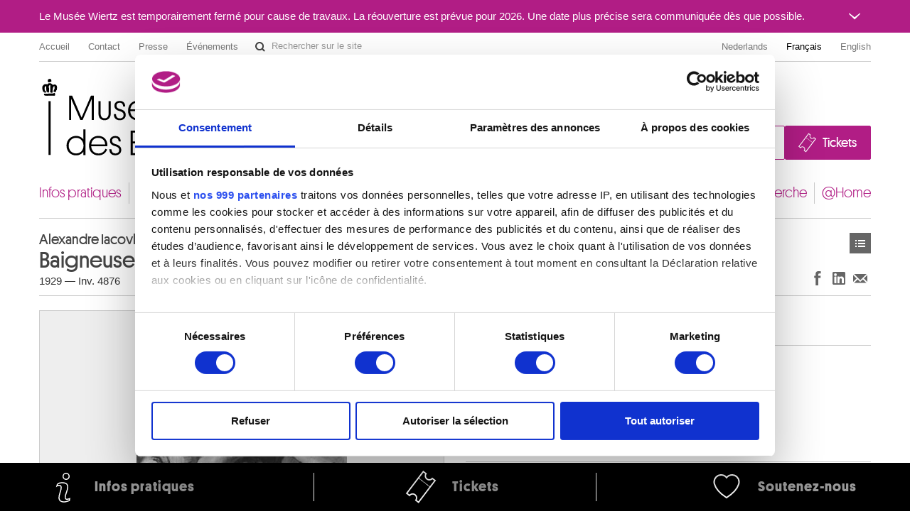

--- FILE ---
content_type: text/html; charset=UTF-8
request_url: https://fine-arts-museum.be/fr/la-collection/alexandre-iacovleff-baigneuses?letter=i
body_size: 30130
content:
<!DOCTYPE html>
<html lang="fr">

    <head>
    <meta charset="utf-8">
    <title>Œuvre « Baigneuses » – Musées royaux des Beaux-Arts de Belgique</title>

    <!-- Google Consent Mode -->
    <script data-cookieconsent="ignore">
      window.dataLayer = window.dataLayer || [];
      function gtag() {
        dataLayer.push(arguments)
      }
      gtag("consent", "default", {
        ad_personalization: "denied",
        ad_storage: "denied",
        ad_user_data: "denied",
        analytics_storage: "denied",
        functionality_storage: "denied",
        personalization_storage: "denied",
        security_storage: "granted",
        wait_for_update: 500
      });
      gtag("set", "ads_data_redaction", false);
      gtag("set", "url_passthrough", false);
    </script>
    <!-- End Google Consent Mode-->

    <!-- Google Tag Manager -->
    <script data-cookieconsent="ignore">(function(w,d,s,l,i){w[l]=w[l]||[];w[l].push({'gtm.start':
    new Date().getTime(),event:'gtm.js'});var f=d.getElementsByTagName(s)[0],
    j=d.createElement(s),dl=l!='dataLayer'?'&l='+l:'';j.async=true;j.src=
    'https://www.googletagmanager.com/gtm.js?id='+i+dl;f.parentNode.insertBefore(j,f);
    })(window,document,'script','dataLayer','GTM-P2RWSPPZ');</script>
    <!-- End Google Tag Manager -->

    <!-- CookieBot -->
    <script
        id="Cookiebot"
        data-culture="fr"
        src="https://consent.cookiebot.com/uc.js"
        data-cbid="48132e83-ced3-4a95-8ac0-c47fe32bebc2"
        data-blockingmode="auto"
        data-framework="TCFv2.2"
        type="text/javascript"
    ></script>
    <!-- End CookieBot -->

            <meta name="viewport" content="width=device-width, minimum-scale=1.0, maximum-scale=1.0, user-scalable=no">
    
    <link rel="apple-touch-icon" sizes="180x180" href="/apple-touch-icon.png">
    <link rel="icon" type="image/png" sizes="32x32" href="/favicon-32x32.png">
    <link rel="icon" type="image/png" sizes="16x16" href="/favicon-16x16.png">
    <link rel="manifest" href="/site.webmanifest">
    <link rel="mask-icon" href="/safari-pinned-tab.svg" color="#888888">
    <meta name="msapplication-TileColor" content="#ffffff">
    <meta name="theme-color" content="#ffffff">

	<link type="text/css" rel="stylesheet" href="https://fine-arts-museum.be/assets/css/fancybox/jquery.fancybox.css?1437662702" />
	<link type="text/css" rel="stylesheet" href="https://fine-arts-museum.be/assets/css/leaflet/leaflet.css?1613399054" />
	<link type="text/css" rel="stylesheet" href="https://fine-arts-museum.be/assets/css/bootstrap-datepicker.css?1437662702" />
	<link type="text/css" rel="stylesheet" href="https://fine-arts-museum.be/assets/css/public/bootstrap.min.css?1639644218" />
	<link type="text/css" rel="stylesheet" href="https://fine-arts-museum.be/assets/css/public/bootstrap-responsive.min.css?1639644219" />
	<link type="text/css" rel="stylesheet" href="https://fine-arts-museum.be/assets/css/public/jquery.bootstrapSlide.css?1497002211" />
	<link type="text/css" rel="stylesheet" href="https://fine-arts-museum.be/assets/css/public/font-platform.css?1497002211" />
	<link type="text/css" rel="stylesheet" href="https://fine-arts-museum.be/assets/css/public/base.css?1710407987" />
	<link type="text/css" rel="stylesheet" href="https://fine-arts-museum.be/assets/css/public/public.css?1710407990" />
	<link media="print" type="text/css" rel="stylesheet" href="https://fine-arts-museum.be/assets/css/public/print.css?1497002212" />
	<script type="text/javascript" src="https://fine-arts-museum.be/assets/js/jquery-1.9.1.min.js?1407492446"></script>
	<script type="text/javascript" src="https://fine-arts-museum.be/assets/js/jquery-migrate-1.1.1.min.js?1478515836"></script>
	<script type="text/javascript" src="https://fine-arts-museum.be/assets/js/leaflet/leaflet.js?1613399073"></script>
	<script type="text/javascript" src="https://fine-arts-museum.be/assets/js/public/translations.js?1701094760"></script>
	<script type="text/javascript" src="https://fine-arts-museum.be/assets/js/fancybox/jquery.fancybox.accessible.js?1407492450"></script>
	<script type="text/javascript" src="https://fine-arts-museum.be/assets/js/public/bootstrap.min.js?1701094759"></script>
	<script type="text/javascript" src="https://fine-arts-museum.be/assets/js/public/bootstrap-tooltips.min.js?1701094794"></script>
	<script type="text/javascript" src="https://fine-arts-museum.be/assets/js/public/jquery.bootstrapSlide.js?1701094765"></script>
	<script type="text/javascript" src="https://fine-arts-museum.be/assets/js/public/jquery.shuffle.js?1701094765"></script>
	<script type="text/javascript" src="https://fine-arts-museum.be/assets/js/galleria/galleria-1.2.9.accessible.js?1407492445"></script>
	<script type="text/javascript" src="https://fine-arts-museum.be/assets/js/public/public.js?1710408035"></script>
    <link href="/feeds/fr/events" type="application/atom+xml" rel="alternate" title="Agenda" />
    <link href="/feeds/fr/exhibitions" type="application/atom+xml" rel="alternate" title="" />
    <link href="/feeds/fr/news" type="application/atom+xml" rel="alternate" title="" />
    <link href="/feeds/fr/publications" type="application/atom+xml" rel="alternate" title="" />

</head>

    <body class="default fr body-vubisartworks">

        <!-- Google Tag Manager (noscript) -->
        <noscript><iframe src="https://www.googletagmanager.com/ns.html?id=GTM-P2RWSPPZ"
        height="0" width="0" style="display:none;visibility:hidden"></iframe></noscript>
        <!-- End Google Tag Manager (noscript) -->

        
        <div class="go-to-content-container" id="go-to-content-container">
            <a href="#content-main" id="go-to-content-link" class="go-to-content-link">Aller au contenu</a>
        </div>

        <div id="container-main" class="container-main">

                <style>
        #alert-regular { background-color: #b11d85; color: #ffffff;}
        #alert-regular a { color: #ffffff }
    </style>
    <div class="alert-regular" id="alert-regular">
        <div class="alert-regular-container container">
            <div class="alert-regular-header">
                <div class="alert-regular-title">Le Musée Wiertz est temporairement fermé pour cause de travaux. La réouverture est prévue pour 2026. Une date plus précise sera communiquée dès que possible.</div>
                                <button class="alert-regular-toggle btn btn-primary" type="button" data-toggle="collapse" data-target="#alert-regular-body">
                    <img src="/assets/img/alert-toggle.svg" alt="Ouvrir ou fermer le message">
                </button>
                            </div>
                        <div class="alert-regular-body collapse" id="alert-regular-body">
                <div class="alert-regular-body-content">
                    <p> </p>
<p> </p>                </div>
            </div>
                    </div>
    </div>

            <div class="container">

                <nav id="topmenu" class="topmenu">

    <ul class="menu menu-root_header nav pull-left list-main unstyled nested" id="menu-root_header">
	<li id="item_68" class=""><a class="title" href="https://www.fine-arts-museum.be/fr">Accueil</a></li>
	<li id="item_1" class=""><a class="title" href="https://fine-arts-museum.be/fr/contact">Contact</a></li>
	<li id="item_3" class=""><a class="title" href="https://fine-arts-museum.be/fr/presse">Presse</a></li>
	<li id="item_418" class=""><a class="title" href="https://fine-arts-museum.be/fr/votre-visite/aux-musees/location-de-salles">Événements</a></li>
</ul>

    <form action="/fr/search" method="get" class="form-inline form-website-search">
    <div class="input-append">
        <input type="text" title="Rechercher sur le site" placeholder="Rechercher sur le site" name="words" value="" class="span2 search-query" />
        <button type="submit" class="btn btn-search">Rechercher sur le site</button>
    </div>
</form>

    <ul class="nav pull-right menu-languages clearfix" id="menu-languages">
		<li><a data-short="nl" data-long="Nederlands" lang="nl" href="/nl/de-collectie/alexandre-iacovleff-baadsters">Nederlands</a></li>
		<li class="active"><a data-short="fr" data-long="Français" lang="fr" href="/fr/la-collection/alexandre-iacovleff-baigneuses">Français</a></li>
		<li><a data-short="en" data-long="English" lang="en" href="/en/the-collection">English</a></li>
	</ul>

</nav>

                <div id="header-main" class="header-main">

    <h1 class="header-title"><a href="https://www.fine-arts-museum.be/fr">Musées royaux des Beaux-Arts de Belgique</a></h1>

    <div class="header-buttons" id="header-buttons">
        <ul class="menu menu-root_ctabuttons  list-main unstyled nested" id="menu-root_ctabuttons">
	<li id="item_432" class="btn-donate-container"><a class="title" href="https://fine-arts-museum.be/fr/l-institution/soutenir">Join & Donate</a></li>
	<li id="item_431" class="btn-tickets-container"><a target="_blank" class="title" href="https://fineartsmuseum.recreatex.be/?language=fr">Tickets</a></li>
</ul>
            </div>

</div>

<nav class="nav-mainnav" id="navmain">
    <ul class="menu menu-root_main  list-main unstyled nav nav-pills nav-mainmenu nested" id="menu-root_main">
	<li id="item_20" class=""><a class="title" href="https://fine-arts-museum.be/fr/votre-visite">Infos pratiques</a></li>
	<li id="item_21" class=""><a class="title" href="https://fine-arts-museum.be/fr/expositions">Expositions & présentations</a></li>
	<li id="item_22" class=""><a class="title" href="https://fine-arts-museum.be/fr/agenda">Agenda</a></li>
	<li id="item_23" class="active"><a class="title" href="https://fine-arts-museum.be/fr/la-collection">Collections</a></li>
	<li id="item_31" class=""><a class="title" href="https://fine-arts-museum.be/fr/les-musees">Musées</a></li>
	<li id="item_24" class=""><a class="title" href="https://fine-arts-museum.be/fr/l-institution">Institution</a></li>
	<li id="item_25" class=""><a class="title" href="https://fine-arts-museum.be/fr/education">Éducation & médiation</a></li>
	<li id="item_26" class=""><a class="title" href="https://fine-arts-museum.be/fr/la-recherche">Recherche</a></li>
	<li id="item_417" class=""><a class="title" href="https://fine-arts-museum.be/fr/open-museum">@Home</a></li>
</ul>
</nav>

                <div id="content-main" class="row" role="main">
                                         <div class="article span12">
                        <div class="header">
    <div class="row">
        <div class="span8">
            <h2>
                <span class="author">
                    Alexandre Iacovleff                </span>
                Baigneuses            </h2>
            <p class="inv">
                        1929                 —
                                Inv. 4876                    </p>
        </div>
        <div class="span4">
            <div class="nav pull-right">
                <div class="btn-toolbar">
    <div class="btn-group">
        <a class="btn btn-list" href="https://fine-arts-museum.be/fr/la-collection?letter=i&amp;page=1">Œuvres</a>    
    </div>
</div>
            </div>
        </div>
        <div class="pull-right"><br />
            <div class="networks">
    <div class="btn-toolbar pull-right">
        <div class="btn-group">
            <ul class="unstyled social-share">
                <li>
                    <a class="btn btn-facebook facebook-like" title="Partager sur Facebook (Nouvelle fenêtre)" href="http://www.facebook.com/sharer.php?u=https://fine-arts-museum.be/fr/la-collection/alexandre-iacovleff-baigneuses?letter=i" target="_blank" rel="noopener noreferrer">
                        Partager sur Facebook
                    </a>
                </li>
                <li>
                    <a class="btn btn-linkedin linkedin-share" title="Partager sur LinkedIn (Nouvelle fenêtre)" href="https://www.linkedin.com/sharing/share-offsite/?url=https://fine-arts-museum.be/fr/la-collection/alexandre-iacovleff-baigneuses?letter=i" target="_blank" rel="noopener noreferrer">
                        Partager sur LinkedIn
                    </a>
                </li>
                <li>
                    <a class="btn btn-email email-share" title="Partager via e-mail (Nouvelle fenêtre)" href="mailto:?body=https://fine-arts-museum.be/fr/la-collection/alexandre-iacovleff-baigneuses?letter=i" target="_blank" rel="noopener noreferrer">
                        Partager via e-mail
                    </a>
                </li>
            </ul>
        </div>
    </div>
</div>
        </div>
    </div>
</div>
<div class="content">
    <div class="row">
            <div class="span6 selected">
                <div class="artwork">
                                <div class="image"><img src="/uploads/vubisartworks/images/iacovleff-4876zw-l.jpg" alt="Alexandre Iacovleff : Baigneuses" /></div>
                                <div class="text">
                                                                            <p class="copyright">Musées royaux des Beaux-Arts de Belgique, Bruxelles / photo : IRPA, Bruxelles</p>
                                                                    </div>
                </div>
            </div>
                <div class="span6">

            <div class="artwork-description">

                <h3>Description</h3>

                <ul class="unstyled">
                                            <li>Huile sur toile</li>
                                                                <li>Signature et date dans le bas à droite : A.Iacovleff / 1929</li>
                                                                <li>Dimensions : 106 x 64</li>
                                                                <li>Origine : Acquis en 1930</li>
                                                        </ul>

            </div>

                    <div class="artists">
                <h3>Artistes</h3>
                                                <a href="/fr/la-collection/artist/iacovleff-alexandre">
                        Alexandre IACOVLEFF                                                <br />
                        <span class="muted">
                            Saint-Pétersbourg (Russie) 1887 - Paris (France) 1938                        </span>
                    </a>
                
                        </div>
        
        </div>
    </div>
</div>

<div class="related">
    <div class="header">
        <div class="row">
            <div class="span9">
                <h3>Œuvres de même auteur</h3>
            </div>
            <div class="span3">
                <div class="nav pull-right">
                    <!-- <a class="btn" href="/fr/la-collection/">Voir toute la collection</a>  -->
                </div>
            </div>
        </div>
    </div>

    <div class="content">

                <div id="artworksGallery" class="artworks vubisartworks no-bullet row thumbnails galleria-viewer">
                    <h4 class="span12">
                        <a href="/fr/la-collection/artist/iacovleff-alexandre">
                            Alexandre IACOVLEFF                        </a>
                    </h4>
                    <ul class="artworks vubisartworks unstyled row thumbnails">
                        <li class="span2">
                            <a href="/fr/la-collection/alexandre-iacovleff-baigneuses?artist=iacovleff-alexandre" class="artwork">
                                <div class="image">
                                                                            <img src="/uploads/vubisartworks/images/iacovleff-4876zw-l_small@2x.jpg" alt="" data-alt="Baigneuses" title="Musées royaux des Beaux-Arts de Belgique, Bruxelles / photo : IRPA, Bruxelles" />
                                                                    </div>
                                <div class="text">
                                    <p>
                                        <strong>
                                        Baigneuses                                        </strong><br />
                                        Alexandre Iacovleff                                    </p>
                                </div>
                            </a>
                        </li>
                        <li class="span2">
                            <a href="/fr/la-collection/alexandre-iacovleff-le-mongol?artist=iacovleff-alexandre" class="artwork">
                                <div class="image imageNotFound">
                                                                            <span>Image non disponible</span>
                                                                    </div>
                                <div class="text">
                                    <p>
                                        <strong>
                                        Le mongol                                        </strong><br />
                                        Alexandre Iacovleff                                    </p>
                                </div>
                            </a>
                        </li>
                        <li class="span2">
                            <a href="/fr/la-collection/alexandre-iacovleff-nu?artist=iacovleff-alexandre" class="artwork">
                                <div class="image">
                                                                            <img src="/uploads/vubisartworks/images/iacovleff-4512zw-l_small@2x.jpg" alt="" data-alt="Nu" title="Musées royaux des Beaux-Arts de Belgique, Bruxelles / photo : IRPA, Bruxelles" />
                                                                    </div>
                                <div class="text">
                                    <p>
                                        <strong>
                                        Nu                                        </strong><br />
                                        Alexandre Iacovleff                                    </p>
                                </div>
                            </a>
                        </li>
                    </ul>
                </div>

                </div>

</div>
                    </div>
                </div>

            </div>

        </div>


        <div id="footer-main" class="footer-main">
    <div class="container">
        <div class="row">
            <div class="span4">
                <h2>À propos des musées</h2>
                <ul class="menu menu-root_footer  list-main unstyled nested" id="menu-root_footer">
	<li id="item_434" class=""><a class="title" href="https://fine-arts-museum.be/fr/votre-visite/une-question-1">FAQ I Foire aux questions</a></li>
	<li id="item_61" class=""><a class="title" href="https://fine-arts-museum.be/fr/votre-visite">Infos pratiques</a></li>
	<li id="item_71" class=""><a target="_blank" class="title" href="http://onlineticketing.fine-arts-museum.be/tickets.aspx?&lang=FR">Tickets</a></li>
	<li id="item_43" class=""><a class="title" href="https://fine-arts-museum.be/fr/votre-visite/aux-musees">Aux Musées</a><ul>
	<li id="item_46" class=""><a class="title" href="https://fine-arts-museum.be/fr/votre-visite/aux-musees/location-de-salles">Événements</a></li>
	<li id="item_44" class=""><a class="title" href="https://fine-arts-museum.be/fr/votre-visite/aux-musees/museumshop">Museum Shop</a></li>
	<li id="item_67" class=""><a class="title" href="https://fine-arts-museum.be/fr/votre-visite/planifier-sa-visite/reglement-du-visiteur">Règlement & charte du visiteur</a></li>
</ul>
</li>
	<li id="item_416" class=""><a class="title" href="https://fine-arts-museum.be/fr/l-institution">Institution</a></li>
	<li id="item_37" class=""><a class="title" href="https://fine-arts-museum.be/fr/la-recherche">Recherche</a><ul>
	<li id="item_38" class=""><a class="title" href="https://fine-arts-museum.be/fr/la-recherche/la-bibliotheque">La bibliothèque</a></li>
	<li id="item_39" class=""><a class="title" href="https://fine-arts-museum.be/fr/la-recherche/publications">Publications</a></li>
	<li id="item_59" class=""><a class="title" href="https://fine-arts-museum.be/fr/la-recherche/musee-numerique/service-photographique">Service photographique</a></li>
	<li id="item_41" class=""><a class="title" href="https://fine-arts-museum.be/fr/la-recherche/archives">Archives</a></li>
	<li id="item_42" class=""><a class="title" href="https://fine-arts-museum.be/fr/la-recherche/archives-de-lart-contemporain-en-belgiqu">Archives de l'Art contemporain en Belgique</a></li>
	<li id="item_55" class=""><a class="title" href="https://fine-arts-museum.be/fr/la-recherche/musee-numerique">Musée numérique</a></li>
</ul>
</li>
	<li id="item_49" class=""><a class="title" href="https://fine-arts-museum.be/fr/education">Éducation & médiation</a></li>
	<li id="item_60" class=""><a class="title" href="https://fine-arts-museum.be/fr/l-institution/soutenir">Soutenir</a></li>
	<li id="item_51" class=""><a class="title" href="https://fine-arts-museum.be/fr/presse">Presse</a></li>
</ul>
            </div>
            <div class="span4">
                                <h2>Localisation des musées</h2>
                <ul class="museums-location unstyled">
                    <li class="museum-3">
                        <a class="fancybox" href="https://www.musee-magritte-museum.be/fr" data-lat="50.842401" data-lng="4.358772" data-fancybox-width="700" data-fancybox-type="ajax" data-fancybox-href="/museums?viewTpl=mapcontainer&amp;museum_id=3&amp;contentLanguage=fr">
                            <span>
                                <strong>Musée Magritte Museum</strong><br />
                                Place Royale, 2 – 1000 Bruxelles                            </span>
                        </a>
                    </li>
                    <li class="museum-1">
                        <a class="fancybox" href="/fr/les-musees/musee-oldmasters-museum" data-lat="50.841554" data-lng="4.358123" data-fancybox-width="700" data-fancybox-type="ajax" data-fancybox-href="/museums?viewTpl=mapcontainer&amp;museum_id=1&amp;contentLanguage=fr">
                            <span>
                                <strong>Musée Old Masters Museum</strong><br />
                                Rue de la Régence, 3 – 1000 Bruxelles                            </span>
                        </a>
                    </li>
                    <li class="museum-5">
                        <a class="fancybox" href="/fr/les-musees/le-musee-antoine-wiertz" data-lat="50.837174" data-lng="4.375879" data-fancybox-width="700" data-fancybox-type="ajax" data-fancybox-href="/museums?viewTpl=mapcontainer&amp;museum_id=5&amp;contentLanguage=fr">
                            <span>
                                <strong>Musée Wiertz Museum (Inaccessible à partir du 11.10.2024)</strong><br />
                                Rue Vautier, 62 – 1050 Bruxelles                            </span>
                        </a>
                    </li>
                    <li class="museum-6">
                        <a class="fancybox" href="/fr/les-musees/musee-meunier-museum" data-lat="50.819151" data-lng="4.367082" data-fancybox-width="700" data-fancybox-type="ajax" data-fancybox-href="/museums?viewTpl=mapcontainer&amp;museum_id=6&amp;contentLanguage=fr">
                            <span>
                                <strong>Musée Meunier Museum</strong><br />
                                Rue de l’Abbaye, 59 – 1050 Bruxelles                            </span>
                        </a>
                    </li>
                </ul>
                                <h2>Partenaires</h2>
                <ul class="partners-list unstyled">
                    <li class="pull-left">
                        <a title="http://www.belspo.be" target="_blank" href="http://www.belspo.be">
                            <img src="/uploads/partners/images/logo_belspo_fond_gris_1_small@2x.jpg" width="100" height="100" alt="belspo">
                        </a>
                    </li>
                    <li class="pull-left">
                        <a title="http://www.belgium.be" target="_blank" href="http://www.belgium.be">
                            <img src="/uploads/partners/images/logo_be_fond_gris_small@2x.jpg" width="100" height="100" alt=".be">
                        </a>
                    </li>
                </ul>
            </div>
            <div class="span4">

                <h2>Rechercher</h2>
                <form action="/fr/search" method="get" class="form-inline form-website-search">
    <div class="input-append">
        <input type="text" title="Rechercher sur le site" placeholder="Rechercher sur le site" name="words" value="" class="span2 search-query" />
        <button type="submit" class="btn btn-search">Rechercher sur le site</button>
    </div>
</form>

                                <h2>Suivez-nous</h2>
                <ul class="social-networks unstyled">
                                        <li><a class="facebook" href="https://www.facebook.com/fineartsbelgium" target="_blank">Facebook</a></li>
                                                                                                    <li><a class="youtube" href="http://www.youtube.com/user/FineArtsMuseumsBe?feature=watch" target="_blank">YouTube</a></li>
                                                            <li><a class="instagram" href="https://www.instagram.com/fineartsbelgium/" target="_blank">Instagram</a></li>
                                                                                <li><a class="tripadvisor" href="https://fr.tripadvisor.be/Attraction_Review-g188644-d265238-Reviews-Royal_Museums_of_Fine_Arts_of_Belgium_Musees_Royaux_des_Beaux_Arts-Brussels.html" target="_blank">TripAdvisor</a></li>
                                    </ul>
                
                <h2>Abonnez-vous</h2>
                <div>
                    <div class="row">
                        <div class="span1 column-rss">
                            <ul class="unstyled">
                                <li><a href="/feeds/fr/events">RSS Agenda</a></li>
                                <li><a href="/feeds/fr/exhibitions">RSS Expositions</a></li>
                                <li><a href="/feeds/fr/news">RSS Actualités</a></li>
                                <li><a href="/feeds/fr/publications">RSS Publications</a></li>
                            </ul>
                        </div>
                        <div class="span3 column-newsletter">
                            <a class="btn btn-newsletter" href="https://mailing.fine-arts-museum.be/x/plugin/?pName=subscribe&MIDRID=S7Y1BAAA38&pLang=fr&Z=2131204150" target="_blank" rel="noopener noreferrer">Newsletter</a>
                        </div>
                    </div>
                </div>
            </div>
        </div>
        <div class="row">
            <div class="span12">
                <p class="footer-address">
                    <strong>Adresse administrative</strong><br />
                    Rue du Musée 9 – 1000 Bruxelles | Tél. : +32 (0)2 508 32 11 | Fax : +32 (0)2 508 32 32 | <span class="email"><a href="mailto:info@fine-arts-museum.be">info@fine-arts-museum.be</a></span>
                </p>
            </div>
        </div>
    </div>
    <div class="legal-main">
        <div class="container" role="contentinfo">
            <p class="mrbab">© 2026 – Musées royaux des Beaux-Arts de Belgique. Tous droits réservés</p>
            <!-- <p class="anysurfer"><a href="http://label.anysurfer.be" title="Ce site web est conforme à la liste de directives AnySurfer pour les sites web accessibles">AnySurfer, label de qualité belge pour les sites web accessibles</a></p> -->
            <ul class="menu menu-root_colophon colophon list-main unstyled nested" id="menu-root_colophon">
	<li id="item_64" class=""><a class="title" href="https://fine-arts-museum.be/fr/des-plaintes-sur-nos-prestations">Des plaintes sur nos prestations ?</a></li>
	<li id="item_66" class=""><a class="title" href="https://fine-arts-museum.be/fr/declaration-accessibilite">Déclarations d'accessibilité</a></li>
	<li id="item_65" class=""><a class="title" href="https://fine-arts-museum.be/fr/declaration-juridique">Déclaration juridique</a></li>
	<li id="item_419" class=""><a class="title" href="https://fine-arts-museum.be/fr/politique-des-cookies">Politique des cookies</a></li>
</ul>
        </div>
    </div>

</div>

        <div class="quicklink-list" id="quicklinks">
    <div class="quicklink-list-container container">
        <ul class="quicklink-list-list">
                        <li class="quicklink-list-item">
                <a class="quicklink-list-item-link" href="/fr/votre-visite/planifier-sa-visite">
                    <img class="quicklink-list-item-image" src="/uploads/quicklinks/files/info.svg" alt="">
                    <span class="quicklink-list-item-label">Infos pratiques</span>
                </a>
            </li>
                        <li class="quicklink-list-item">
                <a class="quicklink-list-item-link" href="https://fineartsmuseum.recreatex.be/" target="_blank" rel="noopener noreferrer">
                    <img class="quicklink-list-item-image" src="/uploads/quicklinks/files/ticket_1.svg" alt="">
                    <span class="quicklink-list-item-label">Tickets</span>
                </a>
            </li>
                        <li class="quicklink-list-item">
                <a class="quicklink-list-item-link" href="/fr/l-institution/soutenir">
                    <img class="quicklink-list-item-image" src="/uploads/quicklinks/files/hearth_1.svg" alt="">
                    <span class="quicklink-list-item-label">Soutenez-nous</span>
                </a>
            </li>
                    </ul>
    </div>
</div>


    </body>
</html>
